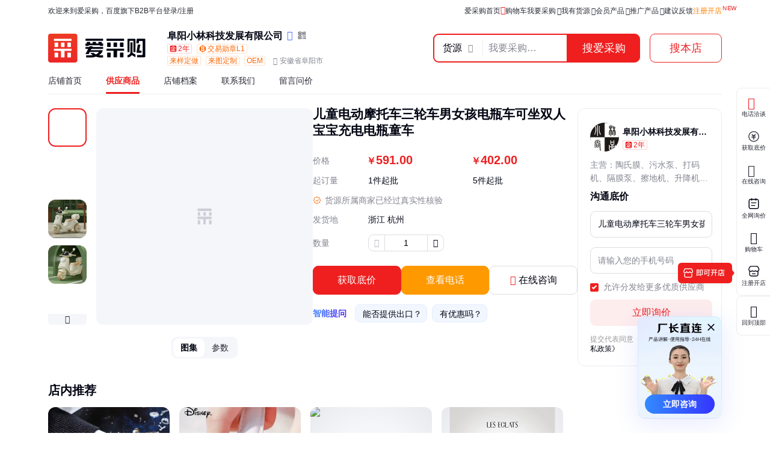

--- FILE ---
content_type: text/html; charset=UTF-8
request_url: https://b2b.baidu.com/land?url=https%3A%2F%2Fb2bwork.baidu.com%2Fland%3Flid%3D1760222518753454267&fid=671154177,1695807737359955
body_size: 15553
content:
<!DOCTYPE html><html data-csr lang="zh-CN"><head><meta charset="UTF-8">         <title>儿童电动摩托车三轮车男女孩电瓶车可坐双人宝宝充电电瓶童车 - 百度爱采购</title>        <meta name="keywords" content="童车;电动摩托车批发价格、童车;电动摩托车供应厂家直销、童车;电动摩托车行情报价、童车;电动摩托车供求信息">        <meta name="description" content="本公司生产销售童车;电动摩托车等，还有更多童车;电动摩托车相关的最新专业产品参数、实时报价、市场行情、优质商品批发、供应厂家等信息。您还可以在平台免费查询报价、发布询价信息、查找商机等。">      <meta name="renderer" content="webkit"><meta name="force-rendering" content="webkit"><meta http-equiv="X-UA-Compatible" content="IE=edge"><link rel="apple-touch-icon" href="/static/pc/icon_180.png">  <link rel="preload" href="//b2b-web-public.cdn.bcebos.com/fe/b2b-static/img/pc/logo_v2.png" as="image"> <link rel="preload" href="https://ss1.baidu.com/6ONXsjip0QIZ8tyhnq/it/u=4137072073,137913276&fm=199&app=68&f=JPEG&fmt=auto?w=675&h=750&s=94D377DBCE1312C42614840D0300E056" as="image"> <link type="application/opensearchdescription+xml" rel="search" href="https://b2b.baidu.com/search.xml"/><link rel="dns-prefetch" href="//b2b-web-public.cdn.bcebos.com"><link rel="dns-prefetch" href="//b2b-amis.cdn.bcebos.com"><link rel="shortcut icon" href="https://b2b.baidu.com/favicon.ico" type="image/x-icon"><link rel="manifest" href="/static/pc/manifest.json"> <link href="//b2b-web-public.cdn.bcebos.com/fe/b2b-pc/static/pc/css/components.design.index.s.c.land.shop.eland.sland.crms.aitf_jybshop.aitf_rfq.fland.zhuanti.cont_vide.2de36bab.6ab1cd694c3310e62ec0.css" rel="stylesheet"><link href="//b2b-web-public.cdn.bcebos.com/fe/b2b-pc/static/pc/css/components.design.index.s.c.land.shop.eland.sland.crms.aitf_jybshop.aitf_rfq.fland.zhuanti.cont_vide.54f5c995.7e144dceecb07a5b6532.css" rel="stylesheet"><link href="//b2b-web-public.cdn.bcebos.com/fe/b2b-pc/static/pc/css/components.design.index.s.c.land.shop.eland.sland.crms.aitf_jybshop.aitf_rfq.fland.zhuanti.cont_vide.7b6a6bf0.b20ef16928d6588d47ef.css" rel="stylesheet"><link href="//b2b-web-public.cdn.bcebos.com/fe/b2b-pc/static/pc/css/components.design.index.s.c.land.shop.eland.sland.crms.aitf_jybshop.aitf_rfq.fland.zhuanti.cont_vide.d900232f.72cb1199168d497a331f.css" rel="stylesheet"><link href="//b2b-web-public.cdn.bcebos.com/fe/b2b-pc/static/pc/css/components.design.index.s.c.land.shop.eland.sland.crms.aitf_jybshop.aitf_rfq.fland.zhuanti.cont_vide.d817cffd.6bdf98efcb255101aa80.css" rel="stylesheet"><link href="//b2b-web-public.cdn.bcebos.com/fe/b2b-pc/static/pc/css/components.design.index.s.c.land.shop.eland.sland.crms.aitf_rfq.fland.zhuanti.cont_video.cont_pricel.26fca1fc.b712a1e551e0ca1856cc.css" rel="stylesheet"><link href="//b2b-web-public.cdn.bcebos.com/fe/b2b-pc/static/pc/css/components.design.index.s.c.land.shop.eland.sland.crms.aitf_rfq.fland.zhuanti.cont_video.cont_pricel.e1a0246b.980d3cc638bff0dcacfb.css" rel="stylesheet"><link href="//b2b-web-public.cdn.bcebos.com/fe/b2b-pc/static/pc/css/components.design.index.s.c.land.shop.eland.sland.aitf_jybshop.aitf_rfq.fland.zhuanti.cont_video.con.78e7e2d7.889b8f4b5635a28ee27d.css" rel="stylesheet"><link href="//b2b-web-public.cdn.bcebos.com/fe/b2b-pc/static/pc/css/components.design.index.s.c.land.shop.eland.sland.aitf_rfq.fland.zhuanti.cont_video.cont_priceland.q.e3939bb8.a988747a1bd336f4eebb.css" rel="stylesheet"><link href="//b2b-web-public.cdn.bcebos.com/fe/b2b-pc/static/pc/css/components.design.s.c.land.shop.sland.crms.aitf_jybshop.fland.zhuanti.cont_video.cont_priceland.q_al.11ce38aa.03f97a207d5dad826bdf.css" rel="stylesheet"><link href="//b2b-web-public.cdn.bcebos.com/fe/b2b-pc/static/pc/css/0.196609e793b286be8e33.css" rel="stylesheet"><link href="//b2b-web-public.cdn.bcebos.com/fe/b2b-pc/static/pc/css/components.design.land.shop.eland.sland.aitf_jybshop.senior.e73b60ec.63f111f9d4b90997cccf.css" rel="stylesheet"><link href="//b2b-web-public.cdn.bcebos.com/fe/b2b-pc/static/pc/css/components.land.eland.sland.q_aland.21833f8f.88669bf6fbc9298c9517.css" rel="stylesheet"><link href="//b2b-web-public.cdn.bcebos.com/fe/b2b-pc/static/pc/css/components.design.land.shop.bb9f020d.abd08eca25ac7e35e9ec.css" rel="stylesheet"><link href="//b2b-web-public.cdn.bcebos.com/fe/b2b-pc/static/pc/css/components.land.eland.sland.21833f8f.75800265da2e5aab45bc.css" rel="stylesheet"><link href="//b2b-web-public.cdn.bcebos.com/fe/b2b-pc/static/pc/css/vendor.design.index.s.c.land.shop.eland.sland.crms.aitf_jybshop.aitf_rfq.fland.zhuanti.cont_video.co.110764db.98f2c37fdb281b5b526f.css" rel="stylesheet"><link href="//b2b-web-public.cdn.bcebos.com/fe/b2b-pc/static/pc/css/vendor.design.index.s.c.land.shop.eland.sland.crms.aitf_jybshop.aitf_rfq.fland.zhuanti.cont_video.co.b0586f7a.20daf3528a1e3488f648.css" rel="stylesheet"><link href="//b2b-web-public.cdn.bcebos.com/fe/b2b-pc/static/pc/css/vendor.design.index.s.land.shop.eland.sland.aitf_jybshop.aitf_rfq.zhuanti.cont_priceland.q_aland.inq.1e3b03b7.16cedcf234c798065c54.css" rel="stylesheet"><link href="//b2b-web-public.cdn.bcebos.com/fe/b2b-pc/static/pc/css/vendor.index.s.c.land.shop.sland.fland.zhuanti.factory.factory_category.factory_hot.factory_consume..52a907d4.9d1b2dcbdf8e74ee00ce.css" rel="stylesheet"><link href="//b2b-web-public.cdn.bcebos.com/fe/b2b-pc/static/pc/css/vendor.s.land.eland.sland.senior_s.onlinetrade_orderlist.onlinetrade_orderdetail.onlinetrade_confirm.8c6400c0.4dcb67587d162f157d86.css" rel="stylesheet"><link href="//b2b-web-public.cdn.bcebos.com/fe/b2b-pc/static/pc/css/vendor.land.eland.sland.253ae210.fc999c460246be0a24f4.css" rel="stylesheet"><link href="//b2b-web-public.cdn.bcebos.com/fe/b2b-pc/static/pc/css/default.index.c.land.eland.sland.crms.aitf_jybshop.aitf_rfq.fland.zhuanti.cont_video.cont_priceland..1d83b46d.f268a9fa6fb3f846c200.css" rel="stylesheet"><link href="//b2b-web-public.cdn.bcebos.com/fe/b2b-pc/static/pc/css/land.d0ae3f07.adcc6032796e65139ad4.css" rel="stylesheet"> <script type="application/ld+json">{
        "@context" : "https://schema.org",
        "@type" : "WebSite",
        "name" : "百度爱采购",
        "url" : "https://b2b.baidu.com/"
    }</script>  <script>(function () {
            var passJs = document.createElement('script');
            passJs.src = `//wappass.baidu.com/static/waplib/passRefreshTk.js?tt=${+new Date()}`;
            passJs.setAttribute('async', 'async');
            passJs.setAttribute('defer', 'defer');
            passJs.onload = function (params) {
                if (window.passRefreshTk) {
                    window.passRefreshTk.refreshTkInit({
                        tpl: 'b2b',
                        client: 'pc',
                        clientfrom: 'pc'
                    });
                }
            };
            var s = document.getElementsByTagName('script')[0];
            s.parentNode.insertBefore(passJs, s);
        })();</script><script>var _hmt = _hmt || [];
        (function () {
            var hm = document.createElement('script');
            hm.src = '//hm.baidu.com/hm.js?77fe88a330b395c39e37e1ea1cea9a8c';
            hm.setAttribute('async', 'async');
            hm.setAttribute('defer', 'defer');
            var s = document.getElementsByTagName('script')[0];
            s.parentNode.insertBefore(hm, s);
        })();</script><script async>(function (d, s) {
            var js = d.createElement(s);
            var sc = d.getElementsByTagName(s)[0];
            js.src = 'https://dmpstatic.cdn.bcebos.com/weirwood-sdk/1/bundle.min.js';
            js.onload = function (params) {
                var defaultOptions = {
                    common: {
                        token: 'da7ea1d982c6430c9023a0ccc152acb0',
                        buildid: '2026-01-20_21:30:19',
                        tarAddress: "sourcemap.tar.gz",
                        ignoreUrls: [
                            'localhost',
                            '127.0.0.1'
                        ]
                    },
                    error: {
                        collectWindowErrors: true,
                        sampleRate: 1,
                        collectUnhandledRejections: false,
                        collectResourceLoadErrors: true
                    },
                    perf: {
                        sampleRate: 0.01
                    }
                };
                var client = Weirwood.init(defaultOptions);
            };
            sc.parentNode.insertBefore(js, sc);
        }(document, 'script'));</script></head><body><div id="app">   <style>:root {--mock-narrow-wrapper-width: 990px;--mock-normal-wrapper-width: 1200px;--mock-page-padding: 80px;--mock-screen-min-width: 1200px;--mock-screen-max-width: 1728px;--mock-border-radius: 9px;--mock-border-radius-large: 12px;--mock-color-main: #ef1f1f;--mock-senior-bg: #0e0e0e;--mock-font-color: #000311;--mock-font-sub-color: #272933;--mock-font-aux-color: #848691;--mock-border-color: #dcdde0;--mock-split-color: #ededf0;--mock-logo-width: 135px;--mock-logo-height: 40px;--mock-logo-l-width: 162px;--mock-logo-l-height: 48px;--mock-logo-slogan-width: 242px;--mock-logo-slogan-height: 40px;--mock-logo-slogan-l-width: 290px;--mock-logo-slogan-l-height: 48px;--mock-header-logo-right: 40px;--mock-header-search-left: 72px;--mock-header-search-right: 0;}/* common */* {margin: 0;padding: 0;box-sizing: border-box;}body {overflow-y: scroll;font: 14px/1.5 Arial, sans-serif;-webkit-font-smoothing: antialiased;-moz-osx-font-smoothing: grayscale;background-color: #fff;}.mock-flexible {width: 100%;min-width: var(--mock-screen-min-width);max-width: var(--mock-screen-max-width);padding: 0 var(--mock-page-padding);margin: 0 auto;}.mock-w {margin-left: auto;margin-right: auto;width: var(--mock-narrow-wrapper-width);}@media screen and (min-width: 1260px) {.mock-w {width: var(--mock-normal-wrapper-width);}}.mock-card {background-color: #fff;border-radius: var(--mock-border-radius-large);}.mock-center {display: flex;align-items: center;justify-content: center;}.mock-height-400 {height: 400px;}.mock-no-search-left {--mock-header-search-left: 0;}.mock-no-logo-right {--mock-header-logo-right: 0;}</style>  <style>.mock-topbar {height: 36px;font-size: 12px;color: var(--mock-font-sub-color);background-color: #fff;}.mock-topbar.mock-senior {color: #fff;background-color: var(--mock-senior-bg);}.mock-topbar-welcome {height: 36px;line-height: 36px;}</style>   <style>@keyframes showLoading {from {opacity: 0;}to {opacity: 1;}}@keyframes spin {0% {transform: rotate(0deg);}100% {transform: rotate(360deg);}}.mock-delay-loading {animation: .2s linear .8s showLoading backwards;}.mock-loading-icon {margin: 0 auto;width: 24px;height: 24px;background-color: rgba(0, 0, 0, .5);-webkit-mask: url(https://b2b-web-public.cdn.bcebos.com/fe/b2b-static/img/pc/loading.png) no-repeat center / contain;animation: spin 2s linear infinite;}.mock-loading-txt {margin-top: 10px;line-height: 1;font-size: 14px;text-align: center;color: var(--mock-font-aux-color);}</style>   <style>.mock-search {flex: auto;position: relative;margin-left: var(--mock-header-search-left);margin-right: var(--mock-header-search-right);}.mock-search-main {display: flex;}.mock-search-input {flex: auto;padding-left: 16px;height: 48px;outline: none;background-color: #fff;font-size: 16px;border: 2px solid var(--mock-color-main);border-top-left-radius: var(--mock-border-radius);border-bottom-left-radius: var(--mock-border-radius);}.mock-search-btn-search,.mock-search-btn-aibot {width: 120px;height: 48px;font-size: 18px;font-weight: 700;line-height: 46px;color: #fff;background-color: var(--mock-color-main);border: 1px solid var(--mock-color-main);border-radius: var(--mock-border-radius);}.mock-search-btn-search {border-top-left-radius: 0;border-bottom-left-radius: 0;}.mock-search-btn-aibot {margin-left: 16px;border: 1px solid var(--mock-border-color);background-color: #fff;color: var(--mock-font-color);}</style>   <style>.mock-tab {display: flex;box-sizing: content-box;background-color: #fff;padding-top: 8px;height: 40px;border-bottom: 2px solid var(--mock-color-main);}.mock-tab-menu {width: 210px;height: 40px;color: #fff;padding: 12px;font-size: 16px;line-height: 16px;font-weight: 700;border-top-left-radius: var(--mock-border-radius);border-top-right-radius: var(--mock-border-radius);background-color: var(--mock-color-main);}.mock-tab-menu-icon {display: inline-block;width: 16px;margin-right: 12px;}.mock-tab-nav {height: 40px;padding: 12px 0;}</style>   <style>.mock-header {overflow: hidden;height: 88px;background-color: #fff;}.mock-header.mock-senior,.mock-nav.mock-senior  {background-color: var(--mock-senior-bg)}.mock-header-inner {display: flex;align-items: center;justify-content: space-between;height: 88px;}.mock-header-inner.mock-flexible {--mock-header-search-right: 200px;}.mock-header-logo,.mock-header-logo-l,.mock-header-logo-slogan,.mock-header-logo-l-slogan {margin-right: var(--mock-header-logo-right);}.mock-header-logo,.mock-header-logo img {width: var(--mock-logo-width);height: var(--mock-logo-height);}.mock-header-logo-slogan,.mock-header-logo-slogan img {width: var(--mock-logo-slogan-width);height: var(--mock-logo-slogan-height);}.mock-header-logo-l,.mock-header-logo-l img {width: var(--mock-logo-l-width);height: var(--mock-logo-l-height);}.mock-header-logo-l-slogan,.mock-header-logo-l-slogan img {width: var(--mock-logo-slogan-l-width);height: var(--mock-logo-slogan-l-height);}.mock-header-logotext {margin-right: 40px;font-size: 24px;font-weight: 700;color: #000;}.mock-header-logotext .dot {background: #000;border-radius: 50%;display: inline-block;margin: 0 9px 3px;vertical-align: middle;width: 4px;height: 4px;}</style>   <style>.mock-header-logo-qwttype-1,.mock-header-logo-qwttype-1 img {width: 122px;height: 32px;}.mock-header-logo-qwttype-3,.mock-header-logo-qwttype-3 img {width: 150px;height: 40px;}</style>            <style>.mock-nav {height: 32px;line-height: 20px;font-size: 14px;}.mock-nav-inner {display: flex;border-bottom: 1px solid var(--mock-split-color);}.mock-nav-item {position: relative;margin-right: 40px;height: 32px;color: var(--mock-font-sub-color);}.mock-nav-item-active {font-weight: 700;color: var(--mock-color-main);}.mock-nav-item-active::after {position: absolute;right: 0;bottom: 0;left: 0;height: 3px;content: '';background-color: var(--mock-color-main);border-radius: 999px;}.mock-senior .mock-nav-item {color: #fff;}.mock-senior .mock-nav-item-active {color: #f1daad;}.mock-senior .mock-nav-item-active::after {background-color: #f1daad;}</style> <div class="mock-topbar "><div class="mock-flexible"><div class="mock-topbar-welcome">欢迎来到爱采购，百度旗下B2B平台</div></div></div>  <div class="mock-header "><div class="mock-header-inner mock-flexible  "><div class="mock-header-logo-l"> <img src="//b2b-web-public.cdn.bcebos.com/fe/b2b-static/img/pc/logo_v2.png"> </div> </div></div><div class="mock-nav"><div class="mock-flexible"><div class="mock-nav-inner"><div class="mock-nav-item">店铺首页</div><div class="mock-nav-item mock-nav-item-active">供应商品</div><div class="mock-nav-item">店铺档案</div><div class="mock-nav-item">联系我们</div><div class="mock-nav-item">留言问价</div></div></div></div><div class="mock-height-400 mock-center"><div class="mock-loading mock-delay-loading"><div class="mock-loading-icon"></div><div class="mock-loading-txt">正在加载</div></div></div>     </div><script>
        window.loginStatus = {"is_login":0,"user_name":"\u6e38\u5ba2d22c2a49782387d2","passDomain":"https:\/\/passport.baidu.com","avatar":"","id_type":null,"csrf_token":"350192b3fd4ebb10f682ca2d4547b1c0"};
        window.pageData = {"log_url":"https:\/\/b2b.baidu.com\/slog\/a.gif","b2bPage":"https:\/\/b2b.baidu.com","imallPage":"https:\/\/imall.baidu.com","b2b_sid":"357_382_389_506_521_523_531_545_586_589_611_620_736_740_798_800_892_903_908_921_936_940_942_943_964_971_1021_1024_1085_1106_1149_1152_1158_1165_1169_1173","search_type":[{"name":"\u8d27\u6e90","url_prx":"\/s","url_aprx":"\/s\/a"},{"name":"\u5382\u5bb6","url_prx":"\/c","url_aprx":"\/c\/a"}],"hasOrder":1,"conf":{"wenjuan":"","bad_event":0,"live_block_ua_ios":["UCBrowser","NewsArticle"],"live_block_ua_android":[],"factory_event":{"name":"\u5de5\u4e1a\u54c1\u4e00\u7ad9\u8d2d","jumpLink":"https:\/\/b2b.baidu.com\/act\/operatev2?t=gccgj-618","imgUrl":"https:\/\/b2b-web-public.cdn.bcebos.com\/fe\/2025-6\/1750151989521\/618.png","sideJumpLink":"https:\/\/b2b.baidu.com\/act\/operatev2?t=gccgj-618"},"pc_top_page_nav":[{"title":"\u5b9e\u529b\u4f18\u54c1","url":"\/senior\/board","piElem":"board_link"},{"title":"\u5b98\u65b9\u81ea\u8425\u8d85\u5e02","url":"\/shop\/35724055","piElem":"ziying_link"},{"title":"\u5de5\u4e1a\u54c1\u4e00\u7ad9\u8d2d","url":"\/act\/operatev2?t=gccgj-618","piElem":"zhuanti_link"},{"title":"\u5546\u5bb6\u793e\u533a","url":"\/channel","piElem":"channel_link"},{"title":"\u6ce8\u518c\u5f00\u5e97","url":"\/settle\/register?from=self_homepage_menu","piElem":"settle_register"},{"title":"\u5c81\u672b\u5bb6\u5e74\u534e","url":"http:\/\/b2bmarketing.baidu.com\/suimojianianhua2025","piElem":"suimojianianhua_link"},{"title":"\u5c55\u4f1a\u9891\u9053","url":"\/exhibition","piElem":"exhibition_link"},{"title":"\u5de5\u5382\u91c7\u8d2d","url":"\/factory","piElem":"factory_link"}]},"appEnv":0};
        window.pageQuery = {"url":"https:\/\/b2bwork.baidu.com\/land?lid=1760222518753454267","fid":"671154177,1695807737359955"};
        window.logId = '1194805172702972341';
        window.SITE_DOMAIN = 'b2b';
        window.s_update = '1768328965';
        window.s_ssr = '0';
        window.s_data = null;
        window.data = {"query":"","iswapurl":"0","provider":{"name":"\u961c\u9633\u5c0f\u6797\u79d1\u6280\u53d1\u5c55\u6709\u9650\u516c\u53f8","status":"\u8425\u4e1a\u4e2d","regCap":"100\u4e07\u5143","regAddr":"\u5b89\u5fbd\u7701\u961c\u9633\u5e02\u988d\u4e0a\u53bf\u614e\u57ce\u9547\u8fce\u5bbe\u5927\u9053\u7ba1\u4ef2\u65b0\u675130-3\u53f7","regData":"2022-12-12","entType":"\u6709\u9650\u8d23\u4efb\u516c\u53f8(\u81ea\u7136\u4eba\u72ec\u8d44)","scope":"\u8bb8\u53ef\u9879\u76ee\uff1a\u57fa\u7840\u7535\u4fe1\u4e1a\u52a1\uff1b\u4e92\u8054\u7f51\u4fe1\u606f\u670d\u52a1\uff1b\u9053\u8def\u8d27\u7269\u8fd0\u8f93\uff08\u4e0d\u542b\u5371\u9669\u8d27\u7269\uff09\uff08\u4f9d\u6cd5\u987b\u7ecf\u6279\u51c6\u7684\u9879\u76ee\uff0c\u7ecf\u76f8\u5173\u90e8\u95e8\u6279\u51c6\u540e\u65b9\u53ef\u5f00\u5c55\u7ecf\u8425\u6d3b\u52a8\uff0c\u5177\u4f53\u7ecf\u8425\u9879\u76ee\u4ee5\u76f8\u5173\u90e8\u95e8\u6279\u51c6\u6587\u4ef6\u6216\u8bb8\u53ef\u8bc1\u4ef6\u4e3a\u51c6\uff09\u4e00\u822c\u9879\u76ee\uff1a\u8f6f\u4ef6\u5f00\u53d1\uff1b\u4fe1\u606f\u54a8\u8be2\u670d\u52a1\uff08\u4e0d\u542b\u8bb8\u53ef\u7c7b\u4fe1\u606f\u54a8\u8be2\u670d\u52a1\uff09\uff1b\u5e7f\u544a\u8bbe\u8ba1\u3001\u4ee3\u7406\uff1b\u5e7f\u544a\u5236\u4f5c\uff1b\u5e7f\u544a\u53d1\u5e03\uff1b\u673a\u68b0\u8bbe\u5907\u79df\u8d41\uff1b\u505c\u8f66\u573a\u670d\u52a1\uff1b\u7269\u4e1a\u7ba1\u7406\uff1b\u7968\u52a1\u4ee3\u7406\u670d\u52a1\uff1b\u6444\u5f71\u6269\u5370\u670d\u52a1\uff1b\u6e38\u4e50\u56ed\u670d\u52a1\uff1b\u7167\u76f8\u673a\u53ca\u5668\u6750\u9500\u552e\uff1b\u7b2c\u4e00\u7c7b\u533b\u7597\u5668\u68b0\u9500\u552e\uff1b\u7b2c\u4e8c\u7c7b\u533b\u7597\u5668\u68b0\u9500\u552e\uff1b\u901a\u4fe1\u8bbe\u5907\u9500\u552e\uff1b\u91d1\u5c5e\u5236\u54c1\u9500\u552e\uff1b\u4e94\u91d1\u4ea7\u54c1\u6279\u53d1\uff1b\u97f3\u54cd\u8bbe\u5907\u9500\u552e\uff1b\u5bb6\u5177\u9500\u552e\uff1b\u53a8\u5177\u536b\u5177\u53ca\u65e5\u7528\u6742\u54c1\u6279\u53d1\uff1b\u673a\u68b0\u8bbe\u5907\u9500\u552e\uff1b\u529e\u516c\u7528\u54c1\u9500\u552e\uff1b\u5efa\u7b51\u88c5\u9970\u6750\u6599\u9500\u552e\uff1b\u5efa\u7b51\u6750\u6599\u9500\u552e\uff1b\u5bb6\u7528\u7535\u5668\u9500\u552e\uff1b\u6587\u5177\u7528\u54c1\u6279\u53d1\uff1b\u6c7d\u8f66\u96f6\u914d\u4ef6\u6279\u53d1\uff1b\u91d1\u5c5e\u6750\u6599\u9500\u552e\uff1b\u5de5\u827a\u7f8e\u672f\u54c1\u53ca\u793c\u4eea\u7528\u54c1\u9500\u552e\uff08\u8c61\u7259\u53ca\u5176\u5236\u54c1\u9664\u5916\uff09\uff1b\u8ba1\u7b97\u673a\u8f6f\u786c\u4ef6\u53ca\u8f85\u52a9\u8bbe\u5907\u96f6\u552e\uff1b\u949f\u8868\u9500\u552e\uff1b\u773c\u955c\u9500\u552e\uff08\u4e0d\u542b\u9690\u5f62\u773c\u955c\uff09\uff1b\u9488\u7eba\u7ec7\u54c1\u9500\u552e\uff1b\u5316\u5de5\u4ea7\u54c1\u9500\u552e\uff08\u4e0d\u542b\u8bb8\u53ef\u7c7b\u5316\u5de5\u4ea7\u54c1\uff09\uff1b\u529e\u516c\u8bbe\u5907\u9500\u552e\uff1b\u519c\u526f\u4ea7\u54c1\u9500\u552e\uff1b\u793c\u54c1\u82b1\u5349\u9500\u552e\uff1b\u793c\u4eea\u670d\u52a1\uff1b\u65e5\u7528\u767e\u8d27\u9500\u552e\uff1b\u5316\u5986\u54c1\u6279\u53d1\uff1b\u5316\u5986\u54c1\u96f6\u552e\uff1b\u6d88\u9632\u5668\u6750\u9500\u552e\uff1b\u4f53\u80b2\u7528\u54c1\u53ca\u5668\u6750\u96f6\u552e\uff1b\u6237\u5916\u7528\u54c1\u9500\u552e\uff1b\u5b89\u9632\u8bbe\u5907\u9500\u552e\uff1b\u4e50\u5668\u6279\u53d1\uff1b\u7535\u5b50\u5143\u5668\u4ef6\u6279\u53d1\uff1b\u73e0\u5b9d\u9996\u9970\u96f6\u552e\uff1b\u65b0\u9c9c\u6c34\u679c\u6279\u53d1\uff1b\u4e2a\u4eba\u536b\u751f\u7528\u54c1\u9500\u552e\uff1b\u73e0\u5b9d\u9996\u9970\u6279\u53d1\uff1b\u7535\u5b50\u5143\u5668\u4ef6\u96f6\u552e\uff1b\u4f53\u80b2\u7528\u54c1\u53ca\u5668\u6750\u6279\u53d1\uff1b\u4e50\u5668\u96f6\u552e\uff1b\u65b0\u9c9c\u6c34\u679c\u96f6\u552e\uff1b\u4e94\u91d1\u4ea7\u54c1\u96f6\u552e\uff1b\u6587\u5177\u7528\u54c1\u96f6\u552e\uff1b\u8ba1\u7b97\u673a\u8f6f\u786c\u4ef6\u53ca\u8f85\u52a9\u8bbe\u5907\u6279\u53d1\uff1b\u5e73\u9762\u8bbe\u8ba1\uff08\u9664\u8bb8\u53ef\u4e1a\u52a1\u5916\uff0c\u53ef\u81ea\u4e3b\u4f9d\u6cd5\u7ecf\u8425\u6cd5\u5f8b\u6cd5\u89c4\u975e\u7981\u6b62\u6216\u9650\u5236\u7684\u9879\u76ee\uff09","jumpUrl":"https:\/\/aiqicha.baidu.com\/company_detail_41436779037289?source=1034","logo":"https:\/\/b2b-web-memb-plat.bj.bcebos.com\/1777735282869378186.blob","exciteIcon":[],"realFieldUrl":"","guaranteeUrl":"https:\/\/baozhang.baidu.com\/guarantee","store_type":0,"store_name":"","privacy_protected":0,"medalLevel":"1","mainProduct":"\u9676\u6c0f\u819c\u3001\u6c61\u6c34\u6cf5\u3001\u6253\u7801\u673a\u3001\u9694\u819c\u6cf5\u3001\u64e6\u5730\u673a\u3001\u5347\u964d\u673a\u3001\u51cf\u901f\u673a\u3001\u914d\u7535\u7bb1\u3001\u4e0a\u6599\u673a\u3001\u517b\u9c7c\u6cf5\u3001\u5c01\u8fb9\u673a\u3001\u62bd\u6c34\u6cf5\u3001\u70d8\u5e72\u673a\u3001\u667e\u8863\u6746\u3001\u6696\u98ce\u673a\u3001\u5439\u5730\u673a\u3001\u5408\u7f1d\u673a\u3001\u704c\u88c5\u673a\u3001\u589e\u538b\u6cf5\u3001\u5377\u95f8\u95e8\u3001\u55b7\u96fe\u673a\u3001\u63a7\u5236\u5668\u3001\u6f5c\u6c34\u6cf5\u3001\u6c14\u538b\u7f50\u3001\u5438\u6599\u673a","vr3d":[],"safeNumberTag":0,"isSrcFactory":0,"certificationTags":[],"produceTags":[{"name":"\u6765\u6837\u5b9a\u505a","type":"\u6765\u6837\u5b9a\u505a"},{"name":"\u6765\u56fe\u5b9a\u5236","type":"\u6765\u56fe\u5b9a\u5236"},{"name":"OEM","type":"OEM"}],"shopScoreV3":"3.0","unicode":"91341226MA8PTGA852","switch":{"self_chat_assist_agent":1,"self_chat_assist":1}},"tpProvider":{"name":"\u961c\u9633\u5c0f\u6797\u79d1\u6280\u53d1\u5c55\u6709\u9650\u516c\u53f8","address_v2":"\u6d59\u6c5f\u676d\u5dde","from":"\u5353\u91c7\u6c47"},"resType":"product","tpath":"","coreQuery":"\u7ae5\u8f66;\u7535\u52a8\u6469\u6258\u8f66","scene":"","adCmatch":927,"jybAdChannel":"midpage","city":"","tp":{"fname":"\u5353\u91c7\u6c47-\u5e7f\u4e1c\u91d1\u767e\u6570\u5b57\u79d1\u6280\u6709\u9650\u516c\u53f8","logo":"https:\/\/b2b-amis.cdn.bcebos.com\/dfb2ac65e856.png","name":"\u5353\u91c7\u6c47","abilities":[]},"item":{"id":"25db13653f863b9ca4f5f70a05d87158","fullName":"\u513f\u7ae5\u7535\u52a8\u6469\u6258\u8f66\u4e09\u8f6e\u8f66\u7537\u5973\u5b69\u7535\u74f6\u8f66\u53ef\u5750\u53cc\u4eba\u5b9d\u5b9d\u5145\u7535\u7535\u74f6\u7ae5\u8f66","xzhid":"45922633","dedup_id":"0320b70176a64f60aab88d2bd7110d01","priceList":[{"price":"591.00","priceCurrency":"\u5143","minValue":"1","maxValue":"","unitCode":"\u4ef6"},{"price":"402.00","priceCurrency":"\u5143","minValue":"5","maxValue":"","unitCode":"\u4ef6"}],"picUrl":"https:\/\/ss1.baidu.com\/6ONXsjip0QIZ8tyhnq\/it\/u=564456257,2934190825&fm=199&app=68&f=JPEG?w=375&h=375&s=94D377DBCE1312C42614840D0300E056","picList":["https:\/\/ss1.baidu.com\/6ONXsjip0QIZ8tyhnq\/it\/u=4137072073,137913276&fm=199&app=68&f=JPEG?w=675&h=750&s=94D377DBCE1312C42614840D0300E056","https:\/\/ss1.baidu.com\/6ONXsjip0QIZ8tyhnq\/it\/u=433452224,1532570255&fm=199&app=68&f=JPEG?w=675&h=750&s=A7D072DD0C036ECE608507490300E056","https:\/\/ss0.baidu.com\/6ONWsjip0QIZ8tyhnq\/it\/u=946859460,2739655482&fm=199&app=68&f=JPEG?w=675&h=750&s=9C9337DB081327CC3494540D0300E054","https:\/\/ss0.baidu.com\/6ONWsjip0QIZ8tyhnq\/it\/u=201540862,45313473&fm=199&app=68&f=JPEG?w=675&h=750&s=67E0F359CE536EC47195280903001056","https:\/\/ss1.baidu.com\/6ONXsjip0QIZ8tyhnq\/it\/u=4146004789,1794700027&fm=199&app=68&f=JPEG?w=675&h=750&s=E4F876D9CC137FDE48144A6103004057"],"videoList":[],"fhLocation":"\u6d59\u6c5f \u676d\u5dde ","contact_info":"i0wc1b0JMN8RmR81cGKhsuIDCI2n-rYic8vpeXy6do3uSoq8TCHnIkpM19D*TwyRpxzeg6M0giqpYv0NPq-XwrGnlJ8gHvkjZDOGdH39eTJlu*P3wTkSlzZlogUz7DmEw","hasQQ":0,"hasPhone":1,"contact":"\u6c5f\u7ecf\u7406","category":"\u7ae5\u88c5\u6bcd\u5a74;\u7ae5\u8f66\/\u7ae5\u5e8a\/\u80cc\u5e26\/\u5ea7\u6905;\u5176\u4ed6\u7ae5\u8f66\/\u7ae5\u5e8a\/\u80cc\u5e26\/\u5ea7\u6905","brandName":"\u5c0f\u6797\u79d1\u6280","homePage":"https:\/\/b2b.baidu.com\/shop?name=\u961c\u9633\u5c0f\u6797\u79d1\u6280\u53d1\u5c55\u6709\u9650\u516c\u53f8&xzhid=45922633","view_times":null,"inquiry_times":null,"from":{"name":"\u5353\u91c7\u6c47","icon":null},"url":"https:\/\/b2bwork.baidu.com\/land?lid=1760222518753454267","jumpUrl":"https:\/\/b2b.baidu.com\/b2bsearch\/jump?url=https%3A%2F%2Fb2bwork.baidu.com%2Fland%3Flid%3D1760222518753454267&query=https%3A%2F%2Fb2bwork.baidu.com%2Fland%3Flid%3D1760222518753454267&logid=1194805172702972341&srcId=27729&brand=%E5%B0%8F%E6%9E%97%E7%A7%91%E6%8A%80&category=%E7%AB%A5%E8%A3%85%E6%AF%8D%E5%A9%B4%3B%E7%AB%A5%E8%BD%A6%2F%E7%AB%A5%E5%BA%8A%2F%E8%83%8C%E5%B8%A6%2F%E5%BA%A7%E6%A4%85%3B%E5%85%B6%E4%BB%96%E7%AB%A5%E8%BD%A6%2F%E7%AB%A5%E5%BA%8A%2F%E8%83%8C%E5%B8%A6%2F%E5%BA%A7%E6%A4%85&uign=1ca617bca650b08878acfa6c2222dc0a&iid=25db13653f863b9ca4f5f70a05d87158&timeSignOri=1768933764&xzhid=45922633&miniId=8469&qid=3940383523&sv_cr=0&ii_pos=0&jid=1724025269","from_site_url":"https:\/\/b2b.baidu.com\/","detail_v2":"<img src=\"https:\/\/t12.baidu.com\/it\/u=3552012970,18103241&fm=199&app=68&f=JPEG?w=750&h=450&s=4C803472015A4DC81CC560DE0000C0B2\"\/><br\/><img src=\"https:\/\/t11.baidu.com\/it\/u=52528465,2658871438&fm=199&app=68&f=JPEG?w=750&h=128&s=05966832C576EF2209D01DD302005032\"\/><br\/><img src=\"https:\/\/t11.baidu.com\/it\/u=4009403675,322716748&fm=199&app=68&f=JPEG?w=750&h=1288&s=79E0F759485387C420AD270C0300C0D6\"\/><br\/><img src=\"https:\/\/t11.baidu.com\/it\/u=77489885,4136537228&fm=199&app=68&f=JPEG?w=750&h=1669&s=95F277DB0231658462B4750F0300A054\"\/><br\/><img src=\"https:\/\/t11.baidu.com\/it\/u=1593219714,3736082933&fm=199&app=68&f=JPEG?w=750&h=1309&s=21D833D98C5165D46A84571D0300C0D6\"\/><br\/><img src=\"https:\/\/t12.baidu.com\/it\/u=2509611609,2582726269&fm=199&app=68&f=JPEG?w=750&h=1311&s=03D072D90C1386CE660D260C0300B0D6\"\/><br\/><img src=\"https:\/\/t12.baidu.com\/it\/u=891439164,3968449721&fm=199&app=68&f=JPEG?w=750&h=1253&s=59E2EF5B8452E5C622AD930C030080D7\"\/><br\/><img src=\"https:\/\/t10.baidu.com\/it\/u=3176288990,3067046234&fm=199&app=68&f=JPEG?w=749&h=290&s=71326F7A02B0A873442DB20C020040D5\"\/><br\/><img src=\"https:\/\/t12.baidu.com\/it\/u=2868822997,2180818643&fm=199&app=68&f=JPEG?w=750&h=1788&s=09D123D9062025055219CC49030060D5\"\/><br\/><img src=\"https:\/\/t10.baidu.com\/it\/u=197966912,198236731&fm=199&app=68&f=JPEG?w=750&h=1304&s=9498AF7D5C12664D10A5D44D03006075\"\/><br\/><img src=\"https:\/\/t10.baidu.com\/it\/u=912265154,1097431263&fm=199&app=68&f=JPEG?w=749&h=290&s=ECA0767A46B0DD6200242218020040D5\"\/><br\/><img src=\"https:\/\/t12.baidu.com\/it\/u=2129825962,2263357340&fm=199&app=68&f=JPEG?w=750&h=1764&s=9D92A75B16507E770A09D64F0300A055\"\/><br\/><img src=\"https:\/\/t12.baidu.com\/it\/u=3327591485,3664357122&fm=199&app=68&f=JPEG?w=750&h=154&s=5EAA3063C5764D320E75F0C60300C0B1\"\/><br\/><img src=\"https:\/\/t11.baidu.com\/it\/u=3213035760,1342620578&fm=199&app=68&f=JPEG?w=750&h=1431&s=DCA2EF599CA3EC4512317E03030040D5\"\/><br\/><img src=\"https:\/\/t11.baidu.com\/it\/u=4100103890,4000235167&fm=199&app=68&f=JPEG?w=750&h=1069&s=999B3FDBC833A7CC27A5D00C030080D4\"\/><br\/><img src=\"https:\/\/t12.baidu.com\/it\/u=3599036491,1398615579&fm=199&app=68&f=JPEG?w=750&h=787&s=599B2FD3480364CC74B5F50D03005052\"\/><br\/><img src=\"https:\/\/t10.baidu.com\/it\/u=3892216401,3329060808&fm=199&app=68&f=JPEG?w=750&h=850&s=19932FD30C0364CC7039774D03001056\"\/><br\/><img src=\"https:\/\/t10.baidu.com\/it\/u=2041331513,2519050377&fm=199&app=68&f=JPEG?w=750&h=1297&s=94B877DB0272A7CE7F85F20C030090D5\"\/><br\/><img src=\"https:\/\/t12.baidu.com\/it\/u=1139288818,351706013&fm=199&app=68&f=JPEG?w=750&h=1521&s=D5AAFF5B1C2096554EB41317020040D5\"\/><br\/><img src=\"https:\/\/t12.baidu.com\/it\/u=922645650,3388829714&fm=199&app=68&f=JPEG?w=750&h=1384&s=DCB863DBD77297C24A64970C030060C5\"\/><br\/><img src=\"https:\/\/t11.baidu.com\/it\/u=1514440092,3238569840&fm=199&app=68&f=JPEG?w=750&h=1134&s=14D833D98813A7CC7684360C030040D5\"\/><br\/><img src=\"https:\/\/t12.baidu.com\/it\/u=1965489890,648355193&fm=199&app=68&f=JPEG?w=750&h=1169&s=71B37FDB8676A7DC0EA5D20C030040D7\"\/><br\/><img src=\"https:\/\/t10.baidu.com\/it\/u=1781482691,2767542591&fm=199&app=68&f=JPEG?w=750&h=1341&s=CCA8F7590411E5CC4A850359030040D6\"\/><br\/><img src=\"https:\/\/t11.baidu.com\/it\/u=2816287647,567255233&fm=199&app=68&f=JPEG?w=750&h=1282&s=94A2F35B4C1090CC6D85400C0300D0D6\"\/>","qid":"1194805172702972341","last_update":"1766243896","lginfo":"","meta":[{"k":"\u54c1\u724c","v":"\u5c0f\u6797\u79d1\u6280"},{"k":"\u89c4\u683c","v":"\u89c1\u63cf\u8ff0"},{"k":"\u5c3a\u5bf8","v":"\u89c1\u63cf\u8ff0"},{"k":"\u6b3e\u5f0f","v":"\u89c1\u63cf\u8ff0"},{"k":"\u91cd\u91cf","v":"\u89c1\u63cf\u8ff0"},{"k":"\u98ce\u683c","v":"\u89c1\u63cf\u8ff0"},{"k":"\u989c\u8272","v":"\u89c1\u63cf\u8ff0"},{"k":"\u627f\u91cd","v":"\u89c1\u63cf\u8ff0"},{"k":"\u529f\u80fd","v":"\u89c1\u63cf\u8ff0"},{"k":"\u68c0\u6d4b\u6807\u51c6","v":"\u89c1\u63cf\u8ff0"},{"k":"\u8f6e\u5b50\u4e2a\u6570","v":"\u89c1\u63cf\u8ff0"},{"k":"\u662f\u5426\u8fdb\u53e3","v":"\u89c1\u63cf\u8ff0"},{"k":"\u8d27\u6e90\u7c7b\u522b","v":"\u89c1\u63cf\u8ff0"},{"k":"\u9002\u7528\u4eba\u7fa4","v":"\u89c1\u63cf\u8ff0"},{"k":"\u5b89\u88c5\u65b9\u5f0f","v":"\u89c1\u63cf\u8ff0"},{"k":"\u9002\u5408\u4f53\u91cd","v":"\u89c1\u63cf\u8ff0"},{"k":"\u662f\u5426\u624b\u63a8","v":"\u89c1\u63cf\u8ff0"},{"k":"\u9a71\u52a8\u7c7b\u578b","v":"\u7535\u529b\u9a71\u52a8"},{"k":"\u9002\u7528\u5e74\u9f84","v":"2\u5c81,3\u5c81,4\u5c81,5\u5c81,6\u5c81,7\u5c81"},{"k":"\u662f\u5426\u7535\u52a8","v":"\u89c1\u63cf\u8ff0"},{"k":"\u6709\u65e0\u906e\u9633","v":"\u89c1\u63cf\u8ff0"},{"k":"\u5546\u54c1\u6761\u5f62\u7801","v":"\u89c1\u63cf\u8ff0"},{"k":"\u7535\u52a8\u8f66\u7c7b\u578b","v":"\u89c1\u63cf\u8ff0"},{"k":"\u6709\u65e0\u50a8\u7269\u7bee","v":"\u89c1\u63cf\u8ff0"},{"k":"\u5546\u54c13C\u8ba4\u8bc1\u7801","v":"\u89c1\u63cf\u8ff0"},{"k":"\u4eba\u4f53\u56fa\u5b9a\u65b9\u5f0f","v":"\u89c1\u63cf\u8ff0"},{"k":"\u7ae5\u8f66\u8f66\u8f6e\u7c7b\u578b","v":"\u89c1\u63cf\u8ff0"},{"k":"\u6700\u5feb\u51fa\u8d27\u65f6\u95f4","v":"\u89c1\u63cf\u8ff0\u5929"},{"k":"\u662f\u5426\u6709\u5bfc\u8d2d\u89c6\u9891","v":"\u89c1\u63cf\u8ff0"},{"k":"\u7f16\u7801","v":"701007636532"},{"k":"\u53ef\u552e\u5356\u5730","v":"\u5317\u4eac;\u5929\u6d25;\u6cb3\u5317;\u5c71\u897f;\u5185\u8499\u53e4;\u8fbd\u5b81;\u5409\u6797;\u9ed1\u9f99\u6c5f;\u4e0a\u6d77;\u6c5f\u82cf;\u6d59\u6c5f;\u5b89\u5fbd;\u798f\u5efa;\u6c5f\u897f;\u5c71\u4e1c;\u6cb3\u5357;\u6e56\u5317;\u6e56\u5357;\u5e7f\u4e1c;\u5e7f\u897f;\u6d77\u5357;\u91cd\u5e86;\u56db\u5ddd;\u8d35\u5dde;\u4e91\u5357;\u897f\u85cf;\u9655\u897f;\u7518\u8083;\u9752\u6d77;\u5b81\u590f;\u65b0\u7586"},{"k":"\u6750\u8d28","v":"\u89c1\u63cf\u8ff0"},{"k":"\u7c7b\u578b","v":"\u89c1\u63cf\u8ff0"}],"qualityMeta":[{"k":"\u54c1\u724c","v":"\u5c0f\u6797\u79d1\u6280"},{"k":"\u9002\u7528\u5e74\u9f84","v":"2\u5c81,3\u5c81,4\u5c81,5\u5c81,6\u5c81,7\u5c81"},{"k":"\u9a71\u52a8\u7c7b\u578b","v":"\u7535\u529b\u9a71\u52a8"},{"k":"\u7f16\u7801","v":"701007636532"},{"k":"\u6700\u5feb\u51fa\u8d27\u65f6\u95f4","v":"\u89c1\u63cf\u8ff0\u5929"},{"k":"\u7c7b\u578b","v":"\u89c1\u63cf\u8ff0"},{"k":"\u5546\u54c13C\u8ba4\u8bc1\u7801","v":"\u89c1\u63cf\u8ff0"},{"k":"\u662f\u5426\u6709\u5bfc\u8d2d\u89c6\u9891","v":"\u89c1\u63cf\u8ff0"},{"k":"\u6750\u8d28","v":"\u89c1\u63cf\u8ff0"},{"k":"\u8f6e\u5b50\u4e2a\u6570","v":"\u89c1\u63cf\u8ff0"},{"k":"\u9002\u5408\u4f53\u91cd","v":"\u89c1\u63cf\u8ff0"},{"k":"\u9002\u7528\u4eba\u7fa4","v":"\u89c1\u63cf\u8ff0"},{"k":"\u6b3e\u5f0f","v":"\u89c1\u63cf\u8ff0"},{"k":"\u529f\u80fd","v":"\u89c1\u63cf\u8ff0"},{"k":"\u5b89\u88c5\u65b9\u5f0f","v":"\u89c1\u63cf\u8ff0"},{"k":"\u7535\u52a8\u8f66\u7c7b\u578b","v":"\u89c1\u63cf\u8ff0"},{"k":"\u662f\u5426\u8fdb\u53e3","v":"\u89c1\u63cf\u8ff0"},{"k":"\u6709\u65e0\u50a8\u7269\u7bee","v":"\u89c1\u63cf\u8ff0"},{"k":"\u89c4\u683c","v":"\u89c1\u63cf\u8ff0"},{"k":"\u662f\u5426\u7535\u52a8","v":"\u89c1\u63cf\u8ff0"},{"k":"\u4ea7\u54c1\u7c7b\u522b","v":"\u89c1\u63cf\u8ff0"},{"k":"\u68c0\u6d4b\u6807\u51c6","v":"\u89c1\u63cf\u8ff0"},{"k":"\u5c3a\u5bf8","v":"\u89c1\u63cf\u8ff0"},{"k":"\u4eba\u4f53\u56fa\u5b9a\u65b9\u5f0f","v":"\u89c1\u63cf\u8ff0"},{"k":"\u7ae5\u8f66\u8f66\u8f6e\u7c7b\u578b","v":"\u89c1\u63cf\u8ff0"},{"k":"\u98ce\u683c","v":"\u89c1\u63cf\u8ff0"},{"k":"\u91cd\u91cf","v":"\u89c1\u63cf\u8ff0"},{"k":"\u627f\u91cd","v":"\u89c1\u63cf\u8ff0"},{"k":"\u8d27\u6e90\u7c7b\u522b","v":"\u89c1\u63cf\u8ff0"},{"k":"\u5546\u54c1\u6761\u5f62\u7801","v":"\u89c1\u63cf\u8ff0"},{"k":"\u662f\u5426\u624b\u63a8","v":"\u89c1\u63cf\u8ff0"},{"k":"\u989c\u8272","v":"\u89c1\u63cf\u8ff0"},{"k":"\u6709\u65e0\u906e\u9633","v":"\u89c1\u63cf\u8ff0"},{"k":"\u53ef\u552e\u5356\u5730","v":"\u5317\u4eac;\u5929\u6d25;\u6cb3\u5317;\u5c71\u897f;\u5185\u8499\u53e4;\u8fbd\u5b81;\u5409\u6797;\u9ed1\u9f99\u6c5f;\u4e0a\u6d77;\u6c5f\u82cf;\u6d59\u6c5f;\u5b89\u5fbd;\u798f\u5efa;\u6c5f\u897f;\u5c71\u4e1c;\u6cb3\u5357;\u6e56\u5317;\u6e56\u5357;\u5e7f\u4e1c;\u5e7f\u897f;\u6d77\u5357;\u91cd\u5e86;\u56db\u5ddd;\u8d35\u5dde;\u4e91\u5357;\u897f\u85cf;\u9655\u897f;\u7518\u8083;\u9752\u6d77;\u5b81\u590f;\u65b0\u7586"}],"cpaMember":2,"cpaDuration":"2","spotCertify":0,"prodTag":"","tag_list":[{"name":"\u771f\u5b9e\u6027\u5df2\u6838\u9a8c","type":"verify_cpa_1"},{"name":"\u7535\u529b\u9a71\u52a8","type":"tag"},{"name":"\u5c0f\u6797\u79d1\u6280\u54c1\u724c","type":"tag"}],"buyerProtection":null,"skuType":"","seniorRealType":"","verifyList":[],"wantedNum":null,"pInquiryList":[],"sInquiryList":[{"acct_type":"pass","date":"2025-07-07","time":"14:10:59","userid":"4119652907","icon":"https:\/\/himg.bdimg.com\/sys\/portrait\/item\/2bea8cf5","name":"a**"},{"acct_type":"pass","date":"2025-07-06","time":"20:44:46","userid":"773179675","icon":"https:\/\/himg.bdimg.com\/sys\/portrait\/item\/1bc9152e","name":"q**"},{"acct_type":"pass","date":"2025-07-06","time":"20:44:45","userid":"773179675","icon":"https:\/\/himg.bdimg.com\/sys\/portrait\/item\/1bc9152e","name":"w**"},{"acct_type":"pass","date":"2025-07-06","time":"20:44:43","userid":"773179675","icon":"https:\/\/himg.bdimg.com\/sys\/portrait\/item\/1bc9152e","name":"v**"},{"acct_type":"pass","date":"2025-07-06","time":"20:44:43","userid":"773179675","icon":"https:\/\/himg.bdimg.com\/sys\/portrait\/item\/1bc9152e","name":"m**"},{"acct_type":"pass","date":"2025-07-06","time":"20:44:43","userid":"773179675","icon":"https:\/\/himg.bdimg.com\/sys\/portrait\/item\/1bc9152e","name":"w**"},{"acct_type":"pass","date":"2025-07-06","time":"20:44:42","userid":"773179675","icon":"https:\/\/himg.bdimg.com\/sys\/portrait\/item\/1bc9152e","name":"f**"},{"acct_type":"pass","date":"2025-07-06","time":"20:44:40","userid":"773179675","icon":"https:\/\/himg.bdimg.com\/sys\/portrait\/item\/1bc9152e","name":"w**"},{"acct_type":"pass","date":"2025-07-06","time":"20:44:39","userid":"773179675","icon":"https:\/\/himg.bdimg.com\/sys\/portrait\/item\/1bc9152e","name":"t**"},{"acct_type":"pass","date":"2025-07-06","time":"20:44:38","userid":"773179675","icon":"https:\/\/himg.bdimg.com\/sys\/portrait\/item\/1bc9152e","name":"u**"}],"providerItemRank":"","sellingPoint":null,"im":1,"axgStatus":0,"safeBuyProtection":{"tags":[]},"sellingVolume":null,"sellingNum":null,"prodShowTags":[],"showPrice":{"price":"402.00","priceCurrency":"\u5143","minValue":"5","unitCode":"\u4ef6"},"solution":[],"skuList":[],"specifications":[],"quotationMode":"1","isMapMember":false,"wiseQrcodeUrl":"https:\/\/b2b.baidu.com\/m\/land?url=https%3A%2F%2Fb2bwork.baidu.com%2Fland%3Flid%3D1760222518753454267&fid=671154177,1695807737359955","wiseShopQrcodeUrl":"https:\/\/b2b.baidu.com\/m\/shop\/index?xzhid=45922633&name=%E9%98%9C%E9%98%B3%E5%B0%8F%E6%9E%97%E7%A7%91%E6%8A%80%E5%8F%91%E5%B1%95%E6%9C%89%E9%99%90%E5%85%AC%E5%8F%B8","tradeOrigin":{"logId":"1194805172702972341","pi":"","fid":"671154177,1695807737359955"},"inquiryOrigin":{"plog":"1194805172702972341","pi":"","fid":"671154177,1695807737359955"},"qaInfo":null,"shopShowTags":[],"rtf_wenda_kv":[[{"data":["\u5982\u4f55\u8054\u7cfb\u5ba2\u670d\uff1f","\u6709\u6ca1\u6709\u5728\u7ebf\u5ba2\u670d\uff1f","\u5904\u7406\u95ee\u9898\u7684\u89e3\u51b3\u65f6\u95f4\uff1f"],"height":"1"}],[{"data":["$\u6469\u6258\u8f66\u9a91\u884c\u8212\u9002\u5417?","$\u6469\u6258\u8f66\u652f\u6301\u54ea\u79cd\u71c3\u6cb9?","$\u6469\u6258\u8f66\u53ef\u4ee5\u5750\u51e0\u4e2a\u4eba?"],"height":"1"}],[{"data":["\u8fd9\u4e2a\u5927\u706f\u7684\u4eae\u5ea6\u5982\u4f55?","\u5927\u706f\u7684\u4f7f\u7528\u5bff\u547d\u662f\u591a\u5c11?","\u591c\u665a\u884c\u9a76\u9700\u8981\u6ce8\u610f\u4ec0\u4e48?"],"height":"1"}],[{"data":["\u662f\u5426\u652f\u6301\u53cc\u9a71\u52a8\u6a21\u5f0f\uff1f","\u9a71\u52a8\u7535\u673a\u7684\u529f\u7387\u662f\u591a\u5c11\uff1f","\u9a71\u52a8\u7535\u673a\u7684\u5de5\u4f5c\u566a\u97f3\u6709\u591a\u5927\uff1f"],"height":"1"}],[{"data":["\u6750\u8d28\u6709\u54ea\u4e9b\u65b9\u9762\u503c\u5f97\u4fe1\u8d56\uff1f","\u65e0\u6bd2\u65e0\u5f02\u5473\u7684\u6750\u8d28\u662f\u4ec0\u4e48\uff1f","\u8eab\u8010\u78e8\u6297\u51b2\u51fb\u7684\u6750\u8d28\u662f\u4ec0\u4e48\uff1f"],"height":"1"}],[{"data":["\u5982\u4f55\u9009\u53d6\u65e9\u6559\u97f3\u4e50?","\u6709\u54ea\u4e9b\u65e9\u6559\u97f3\u4e50\u53ef\u4ee5\u9009\u62e9?","\u65e9\u6559\u97f3\u4e50\u7684\u64ad\u653e\u6548\u679c\u5982\u4f55?"],"height":"1"}],[{"data":["\u5e95\u677f\u627f\u91cd\u80fd\u529b\u662f\u591a\u5c11?","\u5168\u5305\u5e95\u677f\u7684\u6750\u6599\u662f\u4ec0\u4e48?","\u6709\u54ea\u4e9b\u5e95\u677f\u7684\u4fdd\u517b\u65b9\u5f0f?"],"height":"1"}],[{"data":["\u9065\u63a7\u53cd\u5e94\u7075\u654f\u5417?","\u5982\u4f55\u4f7f\u7528\u84dd\u7259\u9065\u63a7?","\u8fd9\u4e2a\u9065\u63a7\u6709\u54ea\u4e9b\u529f\u80fd?"],"height":"1"}],[{"data":["\u6709\u4ec0\u4e48\u9700\u8981\u6ce8\u610f?","\u662f\u600e\u6837\u4fdd\u8bc1\u5b89\u5168\u7684?","\u5982\u4f55\u4fdd\u8bc1\u5b69\u5b50\u7684\u5b89\u5168?"],"height":"0.26"},{"data":["$\u6469\u6258\u8f66\u662f\u5426\u6709\u540e\u89c6\u955c?","$\u6469\u6258\u8f66\u662f\u5426\u53ef\u4ee5\u6298\u53e0?","$\u6469\u6258\u8f66\u7684\u52a0\u901f\u6027\u80fd\u5982\u4f55?"],"height":"0.61"},{"data":["\u5982\u4f55\u4f7f\u7528\u7f13\u51b2\u542f\u52a8\u88c5\u7f6e\uff1f","\u600e\u6837\u624d\u80fd\u8ba9\u542f\u52a8\u66f4\u5e73\u7a33\uff1f","\u7f13\u542f\u52a8\u53ef\u4ee5\u652f\u6301\u4ec0\u4e48\u901f\u5ea6\uff1f"],"height":"0.8"},{"data":["$\u6469\u6258\u8f66\u662f\u5426\u652f\u6301\u6362\u7535\u6c60?","$\u6469\u6258\u8f66\u6709\u54ea\u4e9b\u5b89\u5168\u63aa\u65bd?","$\u6469\u6258\u8f66\u7684\u5ea7\u6905\u662f\u5426\u900f\u6c14?"],"height":"0.97"},{"data":["$\u6469\u6258\u8f66\u6709\u54ea\u4e9b\u989c\u8272\u53ef\u9009?","$\u6469\u6258\u8f66\u7684\u51cf\u9707\u6548\u679c\u5982\u4f55?","$\u6469\u6258\u8f66\u7684\u5916\u89c2\u8bbe\u8ba1\u5982\u4f55?"],"height":"1.0"}],[{"data":["\u8f6e\u80ce\u9632\u6ed1\u6548\u679c\u600e\u4e48\u6837\uff1f","\u9632\u6ed1\u8f6e\u80ce\u7684\u6750\u8d28\u662f\u4ec0\u4e48\uff1f","\u591a\u9f7f\u8f6e\u8bbe\u8ba1\u6709\u4ec0\u4e48\u4f5c\u7528\uff1f"],"height":"1"}],[{"data":["\u6709\u4ec0\u4e48\u7279\u522b\u521b\u65b0\u7684\u8bbe\u8ba1\u5417\uff1f","\u4ea7\u54c1\u6709\u54ea\u4e9b\u7cbe\u7ec6\u7684\u7ec6\u8282\u8bbe\u8ba1\uff1f","\u6709\u54ea\u4e9b\u7ec6\u8282\u503c\u5f97\u5173\u6ce8\u548c\u54c1\u5473\uff1f"],"height":"1"}],[{"data":["\u6709\u54ea\u4e9b\u6559\u80b2\u610f\u4e49?","\u5b69\u5b50\u4f7f\u7528\u6709\u54ea\u4e9b\u597d\u5904?","\u80fd\u591f\u5e26\u6765\u4ec0\u4e48\u6837\u7684\u4ef7\u503c?"],"height":"0.1"},{"data":["\u5ea7\u6905\u7684\u5927\u5c0f\u662f\u591a\u5c11?","\u5ea7\u6905\u7684\u9632\u6ed1\u6548\u679c\u5982\u4f55?","\u5982\u4f55\u4fdd\u8bc1\u5b9d\u5b9d\u5750\u5f97\u7a33?"],"height":"0.29"},{"data":["\u540e\u5907\u7bb1\u7684\u4f53\u79ef\u662f\u591a\u5c11?","\u540e\u5907\u7bb1\u53ef\u4ee5\u81ea\u884c\u62c6\u5378\u5417?","\u540e\u5907\u7bb1\u6709\u54ea\u4e9b\u7279\u6b8a\u4e4b\u5904?"],"height":"0.51"},{"data":["\u5982\u4f55\u4fdd\u8bc1\u8e29\u5f97\u7a33?","\u811a\u8e0f\u7684\u5927\u5c0f\u662f\u591a\u5c11?","\u811a\u8e0f\u9632\u6ed1\u6548\u679c\u5982\u4f55?"],"height":"0.77"},{"data":["\u624b\u611f\u600e\u4e48\u6837\uff1f","\u628a\u5957\u5bb9\u6613\u635f\u574f\u5417\uff1f","\u628a\u5957\u7684\u6750\u8d28\u662f\u4ec0\u4e48\uff1f"],"height":"0.97"},{"data":["$\u6469\u6258\u8f66\u7684\u9632\u6ed1\u6548\u679c\u5982\u4f55?","$\u6469\u6258\u8f66\u7684\u8f6e\u80ce\u662f\u5426\u8010\u78e8?","$\u6469\u6258\u8f66\u7684\u8f66\u8eab\u662f\u5426\u9632\u6c34?"],"height":"1.0"}],[{"data":["\u9002\u5408\u5728\u5ba4\u5916\u5145\u7535\u5417\uff1f","\u5145\u7535\u65f6\u9700\u8981\u6ce8\u610f\u4ec0\u4e48\uff1f","\u8d2d\u4e70\u6469\u6258\u8f66\u9700\u8981\u6ce8\u610f\u4ec0\u4e48\uff1f"],"height":"1"}],[{"data":["\u5b50\u7684\u6700\u9ad8\u65f6\u901f\u662f\u591a\u5c11\uff1f","\u4ec0\u4e48\u662f\u65e9\u6559\u97f3\u4e50\u706f\u5149\uff1f","\u4ea7\u54c1\u7684\u9002\u7528\u5e74\u9f84\u662f\u591a\u5c11\uff1f"],"height":"1"}],[{"data":["\u8fd9\u4e2a\u7c73\u9ec4\u8272\u597d\u642d\u914d\u5417?","\u4e3a\u4ec0\u4e48\u9009\u62e9\u8fd9\u4e2a\u7c73\u9ec4\u8272?","\u7c73\u9ec4\u8272\u9002\u5408\u54ea\u79cd\u6c14\u8d28\u7684\u4eba?"],"height":"1"}],[{"data":["\u8fd8\u6709\u5176\u4ed6\u989c\u8272\u53ef\u9009\u5417?","\u85d5\u7c89\u8272\u4f1a\u4e0d\u4f1a\u5f88\u5bb9\u6613\u810f?","\u85d5\u7c89\u8272\u7ed9\u4eba\u7684\u611f\u89c9\u662f\u4ec0\u4e48?"],"height":"1"}],[{"data":["\u6e05\u65b0\u7eff\u8272\u662f\u4ec0\u4e48\u611f\u89c9\uff1f","\u989c\u8272\u7684\u642d\u914d\u6709\u4f55\u7279\u522b\u4e4b\u5904\uff1f","\u8fd9\u4e2a\u4ea7\u54c1\u9002\u5408\u54ea\u4e9b\u4eba\u4f7f\u7528\uff1f"],"height":"1"}],[{"data":["\u54ea\u4e9b\u65b9\u9762\u4f53\u73b0\u4e86\u827a\u672f\u611f\uff1f","\u80fd\u591f\u6fc0\u53d1\u5b9d\u5b9d\u7684\u827a\u672f\u5929\u8d4b\u5417\uff1f","\u590d\u53e4\u98ce\u683c\u5728\u54ea\u4e9b\u65b9\u9762\u5f97\u5230\u4e86\u4f53\u73b0\uff1f"],"height":"1"}],[{"data":["\u540e\u5907\u7bb1\u80fd\u653e\u7f6e\u591a\u5c11\u7269\u54c1\uff1f","\u4e00\u4f53\u9632\u7206\u8f6e\u7684\u6750\u8d28\u662f\u4ec0\u4e48\uff1f","\u65e9\u6559\u529f\u80fd\u5177\u4f53\u5305\u62ec\u54ea\u4e9b\u65b9\u9762\uff1f"],"height":"1"}],[{"data":["\u989c\u8272\u6709\u51e0\u79cd?","\u6709\u54ea\u4e9b\u914d\u8272\u53ef\u9009?","\u914d\u8272\u6709\u54ea\u4e9b\u642d\u914d\u65b9\u5f0f?"],"height":"1"}],[{"data":["\u8fd9\u4e2a\u8ba4\u8bc1\u6709\u4ec0\u4e48\u597d\u5904?","\u6743\u5a01\u8ba4\u8bc1\u7684\u6807\u51c6\u662f\u4ec0\u4e48?","\u8fd9\u4e2a\u4ea7\u54c1\u83b7\u5f97\u4e86\u54ea\u4e9b\u8ba4\u8bc1?"],"height":"1"}],[{"data":["\u8fb9\u7f18\u4f1a\u5212\u4f24\u5b9d\u5b9d\u5417\uff1f","\u5982\u4f55\u4fdd\u62a4\u5b9d\u5b9d\u7684\u5b89\u5168\uff1f","\u5bf9\u5b9d\u5b9d\u7684\u4fdd\u62a4\u63aa\u65bd\u6709\u54ea\u4e9b\uff1f"],"height":"1"}],[{"data":["\u5982\u4f55\u5145\u7535?","\u5145\u7535\u9700\u8981\u591a\u4e45?","\u5145\u7535\u6869\u7684\u5c3a\u5bf8\u662f\u591a\u5c11?"],"height":"1"}],[{"data":["\u4ec0\u4e48\u662f\u4e09\u89d2\u7a33\u56fa\u7ed3\u6784?","\u4e09\u89d2\u7a33\u56fa\u7684\u7ed3\u6784\u662f\u600e\u6837\u7684?","\u8fd9\u79cd\u6469\u6258\u8f66\u7684\u7a33\u5b9a\u6027\u5982\u4f55?"],"height":"1"}]],"sdCertType":0,"sdCertTime":0,"delayDynamicNumberTime":2},"sellerInfo":{"avatar":"","contactName":"\u6c5f\u7ecf\u7406","jobTitle":"","wechatNumber":"18096799540","externalAddress":"\u5b89\u5fbd\u7701\u961c\u9633\u5e02\u988d\u4e0a\u53bf\u8fce\u5bbe\u5927\u9053","address_v2":"\u5b89\u5fbd\u7701\u961c\u9633\u5e02","inqRespIntimeRate":"0.8952380952380953","imRespIntimeRate":"1.0","phoneRespRate":"0.0","tags":["\u56de\u590d\u53ca\u65f6"]},"btmSellerInfo":{"contact":"\u6c5f\u7ecf\u7406","phone":"13285587696","email":"0000@0012.net.cn","address":"\u5b89\u5fbd\u7701\u961c\u9633\u5e02\u988d\u4e0a\u53bf\u8fce\u5bbe\u5927\u9053","addressV2":{"addr":"\u8fce\u5bbe\u5927\u9053","city":"\u961c\u9633\u5e02","country":"","district":"\u988d\u4e0a\u53bf","latitude":"32.643864165441975","longitude":"116.24353288703583","province":"\u5b89\u5fbd\u7701","street":"","userDetail":"","editable":true}},"attachLocList":null,"solution":[],"platSolution":null,"promote":{},"promoteSign":{},"chatBotAssistInfo":null,"greatChangeLevel":null};
        window.status = '0';
        window.msg = '';
        (function() {
            if (!window.logId) {return;}
            var wtype='pc_small';
            var w = window.screen.width;
            if (w >= 1260) {wtype='pc_normal';}
            if (w >= 1420) {wtype='pc_wide';}
            if (w >= 1580) {wtype='pc_ultrawide';}
            var logUrl = '/slog/a.gif?tpl=b2b&act=access'
                + '&_t=' + new Date().getTime()
                + '&url=' + encodeURIComponent(window.location.href)
                + '&logid=' + window.logId
                + '&rsv=' + encodeURIComponent(JSON.stringify({w:w,h:window.screen.height,r:window.devicePixelRatio,wtype:wtype}));
            if (navigator && navigator.sendBeacon) {
                navigator.sendBeacon(logUrl);
            }
            else {
                var img = document.createElement('img');
                img.src = logUrl;
            }
        })();
        window._supportWebp = false;
        (function() {
            var img = new Image();
            function getResult(event) {
                window._supportWebp = event && event.type === 'load' ? img.width == 1 : false;
            }
            img.onerror = getResult;
            img.onload = getResult;
            img.src = '[data-uri]';
        })();</script><script src="//b2b-web-public.cdn.bcebos.com/fe/b2b-pc/static/pc/js/manifest.land.680ccf57a32b613b524b.js"></script><script src="//b2b-web-public.cdn.bcebos.com/fe/b2b-pc/static/pc/js/components.design.index.s.c.land.shop.eland.sland.crms.aitf_jybshop.aitf_rfq.fland.zhuanti.cont_vide.2de36bab.6ab1cd694c3310e62ec0.js"></script><script src="//b2b-web-public.cdn.bcebos.com/fe/b2b-pc/static/pc/js/components.design.index.s.c.land.shop.eland.sland.crms.aitf_jybshop.aitf_rfq.fland.zhuanti.cont_vide.54f5c995.7e144dceecb07a5b6532.js"></script><script src="//b2b-web-public.cdn.bcebos.com/fe/b2b-pc/static/pc/js/components.design.index.s.c.land.shop.eland.sland.crms.aitf_jybshop.aitf_rfq.fland.zhuanti.cont_vide.7b6a6bf0.b20ef16928d6588d47ef.js"></script><script src="//b2b-web-public.cdn.bcebos.com/fe/b2b-pc/static/pc/js/components.design.index.s.c.land.shop.eland.sland.crms.aitf_jybshop.aitf_rfq.fland.zhuanti.cont_vide.d900232f.72cb1199168d497a331f.js"></script><script src="//b2b-web-public.cdn.bcebos.com/fe/b2b-pc/static/pc/js/components.design.index.s.c.land.shop.eland.sland.crms.aitf_jybshop.aitf_rfq.fland.zhuanti.cont_vide.d817cffd.6bdf98efcb255101aa80.js"></script><script src="//b2b-web-public.cdn.bcebos.com/fe/b2b-pc/static/pc/js/components.design.index.s.c.land.shop.eland.sland.crms.aitf_rfq.fland.zhuanti.cont_video.cont_pricel.26fca1fc.b712a1e551e0ca1856cc.js"></script><script src="//b2b-web-public.cdn.bcebos.com/fe/b2b-pc/static/pc/js/components.design.index.s.c.land.shop.eland.sland.crms.aitf_rfq.fland.zhuanti.cont_video.cont_pricel.e1a0246b.980d3cc638bff0dcacfb.js"></script><script src="//b2b-web-public.cdn.bcebos.com/fe/b2b-pc/static/pc/js/components.design.index.s.c.land.shop.eland.sland.aitf_jybshop.aitf_rfq.fland.zhuanti.cont_video.con.78e7e2d7.889b8f4b5635a28ee27d.js"></script><script src="//b2b-web-public.cdn.bcebos.com/fe/b2b-pc/static/pc/js/components.design.index.s.c.land.shop.eland.sland.aitf_rfq.fland.zhuanti.cont_video.cont_priceland.q.e3939bb8.a988747a1bd336f4eebb.js"></script><script src="//b2b-web-public.cdn.bcebos.com/fe/b2b-pc/static/pc/js/components.design.s.c.land.shop.sland.crms.aitf_jybshop.fland.zhuanti.cont_video.cont_priceland.q_al.11ce38aa.03f97a207d5dad826bdf.js"></script><script src="//b2b-web-public.cdn.bcebos.com/fe/b2b-pc/static/pc/js/components.design.index.s.c.land.shop.sland.fland.zhuanti.factory.factory_category.factory_hot.facto.6ea2d960.fce99cec1317601e5222.js"></script><script src="//b2b-web-public.cdn.bcebos.com/fe/b2b-pc/static/pc/js/0.196609e793b286be8e33.js"></script><script src="//b2b-web-public.cdn.bcebos.com/fe/b2b-pc/static/pc/js/components.design.land.shop.eland.sland.aitf_jybshop.senior.e73b60ec.63f111f9d4b90997cccf.js"></script><script src="//b2b-web-public.cdn.bcebos.com/fe/b2b-pc/static/pc/js/components.land.eland.sland.q_aland.21833f8f.88669bf6fbc9298c9517.js"></script><script src="//b2b-web-public.cdn.bcebos.com/fe/b2b-pc/static/pc/js/components.design.land.shop.bb9f020d.abd08eca25ac7e35e9ec.js"></script><script src="//b2b-web-public.cdn.bcebos.com/fe/b2b-pc/static/pc/js/components.land.eland.sland.21833f8f.75800265da2e5aab45bc.js"></script><script src="//b2b-web-public.cdn.bcebos.com/fe/b2b-pc/static/pc/js/vendor.design.index.s.c.land.shop.eland.sland.crms.aitf_jybshop.aitf_rfq.fland.zhuanti.cont_video.co.110764db.98f2c37fdb281b5b526f.js"></script><script src="//b2b-web-public.cdn.bcebos.com/fe/b2b-pc/static/pc/js/vendor.design.index.s.c.land.shop.eland.sland.crms.aitf_jybshop.aitf_rfq.fland.zhuanti.cont_video.co.1e73694e.83f14452e1b7c5884d42.js"></script><script src="//b2b-web-public.cdn.bcebos.com/fe/b2b-pc/static/pc/js/vendor.design.index.s.c.land.shop.eland.sland.crms.aitf_jybshop.aitf_rfq.fland.zhuanti.cont_video.co.b0586f7a.20daf3528a1e3488f648.js"></script><script src="//b2b-web-public.cdn.bcebos.com/fe/b2b-pc/static/pc/js/vendor.design.index.s.c.land.shop.eland.sland.crms.aitf_rfq.fland.zhuanti.cont_video.cont_priceland..73ffc2ec.1939b71bda7acb2f5c75.js"></script><script src="//b2b-web-public.cdn.bcebos.com/fe/b2b-pc/static/pc/js/vendor.design.index.s.land.shop.eland.sland.aitf_jybshop.aitf_rfq.zhuanti.cont_priceland.q_aland.inq.1e3b03b7.16cedcf234c798065c54.js"></script><script src="//b2b-web-public.cdn.bcebos.com/fe/b2b-pc/static/pc/js/vendor.design.index.s.c.land.shop.sland.fland.zhuanti.factory.factory_category.factory_hot.factory_c.9ff6f2c9.52f8043c84a3b88f2c0d.js"></script><script src="//b2b-web-public.cdn.bcebos.com/fe/b2b-pc/static/pc/js/vendor.index.s.c.land.shop.sland.fland.zhuanti.message.factory.factory_category.factory_hot.factory_.12f1bc96.2b8254dbb4cda8d1bb17.js"></script><script src="//b2b-web-public.cdn.bcebos.com/fe/b2b-pc/static/pc/js/vendor.index.s.c.land.shop.sland.fland.zhuanti.factory.factory_category.factory_hot.factory_consume..52a907d4.9d1b2dcbdf8e74ee00ce.js"></script><script src="//b2b-web-public.cdn.bcebos.com/fe/b2b-pc/static/pc/js/vendor.s.land.eland.sland.senior_s.onlinetrade_orderlist.onlinetrade_orderdetail.onlinetrade_confirm.8c6400c0.4dcb67587d162f157d86.js"></script><script src="//b2b-web-public.cdn.bcebos.com/fe/b2b-pc/static/pc/js/vendor.land.eland.sland.253ae210.fc999c460246be0a24f4.js"></script><script src="//b2b-web-public.cdn.bcebos.com/fe/b2b-pc/static/pc/js/default.index.c.land.eland.sland.crms.aitf_jybshop.aitf_rfq.fland.zhuanti.cont_video.cont_priceland..1d83b46d.f268a9fa6fb3f846c200.js"></script><script src="//b2b-web-public.cdn.bcebos.com/fe/b2b-pc/static/pc/js/default.index.c.land.eland.sland.crms.aitf_rfq.fland.zhuanti.cont_video.cont_priceland.q_aland.chemi.41c639c8.698f8be2105b1f35aa68.js"></script><script src="//b2b-web-public.cdn.bcebos.com/fe/b2b-pc/static/pc/js/default.index.c.land.eland.sland.aitf_rfq.fland.zhuanti.cont_video.cont_priceland.q_aland.chemical_s.a319bd25.513fa5c43c7c1cca3db0.js"></script><script src="//b2b-web-public.cdn.bcebos.com/fe/b2b-pc/static/pc/js/land.d0ae3f07.adcc6032796e65139ad4.js"></script></body></html>

--- FILE ---
content_type: text/css; charset=utf-8
request_url: https://b2b-web-public.cdn.bcebos.com/fe/b2b-pc/static/pc/css/components.land.eland.sland.q_aland.21833f8f.88669bf6fbc9298c9517.css
body_size: 1790
content:
.error-layout[data-v-28773888]{-webkit-align-items:center;align-items:center;background:#fff;border-radius:var(--pcui-border-radius-large);display:-webkit-flex;display:flex;-webkit-flex-direction:column;flex-direction:column;height:500px;-webkit-justify-content:center;justify-content:center;margin:var(--pcui-gap) 0}.error-layout .error-btn[data-v-28773888]{width:120px}.shop-recom-reason-wrap[data-v-d89375ea]{background:#fff7e8;border-radius:var(--pcui-border-radius);display:block;height:32px;margin-bottom:20px;position:relative;width:100%}.shop-recom-reason-wrap[data-v-d89375ea]:after,.shop-recom-reason-wrap[data-v-d89375ea]:before{content:"";display:table}.shop-recom-reason-wrap[data-v-d89375ea]:after{clear:both}.shop-recom-reason-wrap .img[data-v-d89375ea]{background-color:#333;background-image:url(//b2b-web-public.cdn.bcebos.com/fe/b2b-pc/static/pc/img/shop_recom_reason_title.acafcde.png);background-size:cover;border-bottom-left-radius:var(--pcui-border-radius);border-top-left-radius:var(--pcui-border-radius);display:inline-block;float:left;height:32px;width:110px}.shop-recom-reason-wrap .img.is-medical[data-v-d89375ea]{background-image:url(//b2b-web-public.cdn.bcebos.com/fe/b2b-pc/static/pc/img/shop_recom_reason_title_medical.14124bd.png)}.shop-recom-reason-wrap .wrap[data-v-d89375ea]{display:inline-block;float:left;height:auto;position:relative;width:calc(100% - 110px)}.shop-recom-reason-wrap .wrap .content[data-v-d89375ea]{--content-left:72px;background:#fff7e8;border-radius:var(--pcui-border-radius);height:auto;left:0;padding:7px 12px;position:absolute;top:0;width:100%;z-index:1}.shop-recom-reason-wrap .wrap .content[data-v-d89375ea]:after,.shop-recom-reason-wrap .wrap .content[data-v-d89375ea]:before{content:"";display:table}.shop-recom-reason-wrap .wrap .content[data-v-d89375ea]:after{clear:both}.shop-recom-reason-wrap .wrap .content .left[data-v-d89375ea]{color:#a17b39;display:inline-block;float:left;font-size:14px;line-height:18px;width:var(--content-left)}.shop-recom-reason-wrap .wrap .content .right[data-v-d89375ea]{color:#a17b39;display:inline-block;float:left;font-size:14px;height:18px;line-height:18px;margin-right:16px;overflow:hidden;width:calc(100% - var(--content-left) - 24px)}.shop-recom-reason-wrap .wrap .content .right[data-v-d89375ea]:hover{height:auto;overflow:inherit}.shop-recom-reason-wrap .wrap .content .right:hover .less-icon[data-v-d89375ea]{-webkit-transform:rotate(180deg);-moz-transform:rotate(180deg);transform:rotate(180deg)}.shop-recom-reason-wrap .wrap .content .less-icon[data-v-d89375ea]{color:#a17b39;position:absolute;right:16px;top:8px;-webkit-transition:-webkit-transform var(--pcui-transition);-moz-transition:-moz-transform var(--pcui-transition);transition:transform var(--pcui-transition)}.top-banner[data-v-71c69266]{--top-banner-width:1200px;--top-banner-height:72px;background-color:var(--top-banner-bg);display:-webkit-flex;display:flex;height:180px;-webkit-justify-content:center;justify-content:center;padding-top:36px;width:100%}.top-banner .tb-gradient[data-v-71c69266]{background:-webkit-linear-gradient(rgba(0,0,0,.15),transparent);background:-moz-linear-gradient(rgba(0,0,0,.15),transparent);background:linear-gradient(rgba(0,0,0,.15),transparent);height:36px;left:0;position:absolute;right:0;top:0}.top-banner .tb-img[data-v-71c69266]{height:var(--top-banner-height);margin:0 auto;max-width:calc(100% - 160px);object-fit:contain;width:var(--top-banner-width)}.activity[data-v-47ef4f72]{-webkit-align-items:center;align-items:center;background-color:var(--pcui-color-main);background-image:url(//b2b-web-public.cdn.bcebos.com/fe/b2b-pc/static/pc/img/activity_price_header.4a2bbba.png);background-position:100%;background-repeat:no-repeat;background-size:cover;border-radius:var(--pcui-border-radius);color:#fff;display:-webkit-flex;display:flex;height:40px;padding:0 var(--pcui-gap);width:100%}.base[data-v-12a534e6]{-webkit-box-sizing:border-box;-moz-box-sizing:border-box;box-sizing:border-box;min-height:100%;min-width:990px;position:relative}.base .qa-static-ok[data-v-12a534e6]{height:10px;left:1px;position:absolute;top:1px;visibility:hidden;width:10px}.base .base-top-banner[data-v-12a534e6]{margin-bottom:-72px;margin-top:-36px}.base .header-wrapper[data-v-12a534e6]{height:0;position:relative;z-index:210}.base .header-wrapper.header-wrapper-top-banner[data-v-12a534e6] .header-bg{backdrop-filter:saturate(180%);background:-webkit-linear-gradient(hsla(0,0%,100%,.84),#fff 72px);background:-moz-linear-gradient(hsla(0,0%,100%,.84),#fff 72px);background:linear-gradient(hsla(0,0%,100%,.84),#fff 72px);border-top-left-radius:var(--pcui-border-radius-xlarge);border-top-right-radius:var(--pcui-border-radius-xlarge);-webkit-box-shadow:0 -1px 0 #fff;box-shadow:0 -1px 0 #fff}.base .header-placeholder[data-v-12a534e6]{height:88px}.base.header-has-nav .header-placeholder[data-v-12a534e6]{height:120px}.base .slot[data-v-12a534e6]{margin:0 auto;width:990px}@media screen and (min-width:1260px){.base .slot[data-v-12a534e6]{width:1200px}}.base .error-card-full[data-v-12a534e6]{margin-left:auto;margin-right:auto;width:990px}@media screen and (min-width:1260px){.base .error-card-full[data-v-12a534e6]{width:1200px}}.base .error-card-full.error-card-flexible[data-v-12a534e6]{max-width:1728px;min-width:1200px;padding-left:80px;padding-right:80px;width:100%}.base.flexible[data-v-12a534e6]{min-width:1200px}.base.flexible .slot-wrapper[data-v-12a534e6]{margin:0 auto;max-width:1728px;min-width:1200px}.base.flexible .slot[data-v-12a534e6]{padding:0 80px;width:100%}.base.full .slot-wrapper[data-v-12a534e6]{max-width:unset;min-width:unset}.base.full .slot[data-v-12a534e6]{padding:0;width:100%}.base.use-side-content[data-v-12a534e6]{height:100%}.base .side-content[data-v-12a534e6]{background-color:#fff;height:100%;left:calc(100% - var(--safe-offset-right));position:fixed;top:0;width:var(--safe-offset-right);z-index:299}.basic-fields[data-v-12ca7cb5]{padding:16px 0}.basic-fields-no-top-border[data-v-12ca7cb5]{border-top:0}.basic-fields[data-v-12ca7cb5]{--pirce-font-size:20px;position:relative}@media screen and (min-width:1420px){.basic-fields[data-v-12ca7cb5]{--pirce-font-size:24px}}.basic-fields .full-price-wrap[data-v-12ca7cb5],.basic-fields .price-wrap[data-v-12ca7cb5]{color:var(--pcui-color-main);font-size:var(--pirce-font-size);font-weight:700;line-height:1;max-width:100%;overflow:hidden;text-overflow:ellipsis;vertical-align:top;white-space:nowrap}.basic-fields .full-price-wrap .yuan[data-v-12ca7cb5],.basic-fields .price-wrap .yuan[data-v-12ca7cb5]{display:inline-block;font-size:16px;line-height:18px;margin-left:-3px}.basic-fields .price-wrap[data-v-12ca7cb5],.basic-fields .quantity-new[data-v-12ca7cb5]{-webkit-flex:1;flex:1;vertical-align:middle}.basic-fields .activity-price[data-v-12ca7cb5]{color:var(--pcui-color-main);display:inline-block;height:14px;margin-bottom:4px;vertical-align:bottom;width:40px}.field[data-v-12ca7cb5]{font-size:14px;line-height:14px;margin-bottom:16px;position:relative}.field[data-v-12ca7cb5]:last-child{margin-bottom:0}.field .field-name[data-v-12ca7cb5]{color:#848691;left:0;position:absolute;top:50%;-webkit-transform:translateY(-50%);-moz-transform:translateY(-50%);transform:translateY(-50%);width:100px}.field .field-value[data-v-12ca7cb5]{display:-webkit-flex;display:flex;gap:var(--pcui-gap-xxsmall);margin-left:92px}.supplement-info[data-v-12ca7cb5]{cursor:default;display:inline-block;font-size:14px;line-height:1;padding:3px 1px 0 0}.supplement-info .shop-examine-icon[data-v-12ca7cb5]{color:#fa6600}.supplement-info .hot-wanted-icon[data-v-12ca7cb5],.supplement-info .hot-wanted-num[data-v-12ca7cb5],.supplement-info .shop-examine-text[data-v-12ca7cb5]{color:var(--pcui-font-aux-color)}.supplement-info .hot-wanted-icon[data-v-12ca7cb5]{font-size:14px}.supplement-info .hot-wanted-num[data-v-12ca7cb5]{padding-left:3px}.supplement-info .shop-examine-text[data-v-12ca7cb5]{padding-left:6px}.supplement-info[data-v-12ca7cb5]:first-child{text-align:left;width:60%}.supplement-info[data-v-12ca7cb5]:nth-child(2){text-align:right;width:38%}em[data-v-12ca7cb5]{color:var(--pcui-color-main)}
/*# sourceMappingURL=components.land.eland.sland.q_aland.21833f8f.88669bf6fbc9298c9517.css.map */

--- FILE ---
content_type: text/css; charset=utf-8
request_url: https://b2b-web-public.cdn.bcebos.com/fe/b2b-pc/static/pc/css/21.16883f56d4d09f36263b.css
body_size: 227
content:
.med-license .license-list[data-v-60b0b508]{-webkit-align-items:center;align-items:center;display:-webkit-flex;display:flex}.med-license .license-list .license-item[data-v-60b0b508]{text-align:center;width:50%}.med-license .license-list .image[data-v-60b0b508]{height:264px;margin:0 auto;text-align:center;width:175px}.med-license .license-list .image[data-v-60b0b508] img{margin:0 auto}.med-license .license-list .name[data-v-60b0b508]{color:var(--pcui-font-color);font-size:14px;line-height:23px;text-align:center}.med-license .license-list .swiper-img-wrap[data-v-60b0b508]{width:100%}.med-license .license-list .swiper-img-wrap[data-v-60b0b508] .swiper-wrapper{height:auto!important}.med-license .license-list .swiper-img-wrap .swiper-slide[data-v-60b0b508]{width:auto}.med-license .license-list .swiper-img-wrap .item[data-v-60b0b508]{cursor:pointer;display:inline-block;position:relative}.med-license .license-list .swiper-img-wrap .item .honor-image-wrapper[data-v-60b0b508]{height:264px;object-fit:cover;position:relative;width:175px}.med-license .license-list .swiper-img-wrap .item .name[data-v-60b0b508]{word-wrap:break-word;color:var(--pcui-font-color);font-size:14px;line-height:14px;margin-top:8px;text-align:center;width:100%;word-break:break-all}.med-license .license-list[data-v-60b0b508] .per-swiper .touch-bav-next,.med-license .license-list[data-v-60b0b508] .per-swiper .touch-bav-prev{top:45%}
/*# sourceMappingURL=21.16883f56d4d09f36263b.css.map */